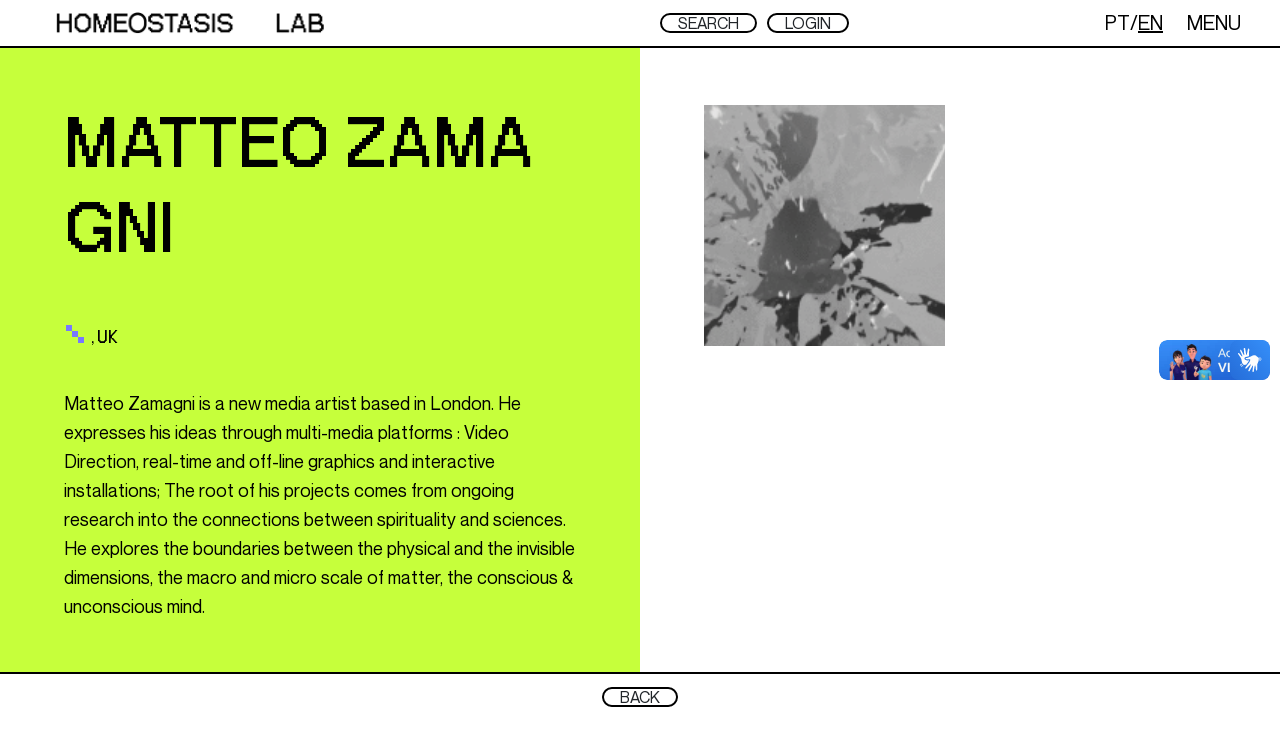

--- FILE ---
content_type: text/html; charset=UTF-8
request_url: https://homeostasislab.org/visualizar/artista/1850
body_size: 2888
content:
<!DOCTYPE html>
<html lang="en">
<head>
	<title>Homeostasis Lab</title>
	<meta charset="utf-8">
	<link rel="apple-touch-icon" sizes="180x180" href="/apple-touch-icon.png">
	<link rel="icon" type="image/png" sizes="32x32" href="/favicon-32x32.png">
	<link rel="icon" type="image/png" sizes="16x16" href="/favicon-16x16.png">
	<link rel="manifest" href="/site.webmanifest">
	<link rel="mask-icon" href="/safari-pinned-tab.svg" color="#5bbad5">
	<meta name="msapplication-TileColor" content="#ffffff">
	<meta name="theme-color" content="#ffffff">
	<meta property="fb:pages" content="461632570620612" />
	<meta name="description" content="Homeostasis Lab funciona como um sistema aberto que conta com a colaboração de artistas, programadores, curadores e pensadores de diferentes lugares do mundo. ">
	<meta name="viewport" content="width=device-width, initial-scale=1, shrink-to-fit=no">
	<link rel="stylesheet" href="https://cdn.jsdelivr.net/npm/bootstrap@4.6.0/dist/css/bootstrap.min.css" integrity="sha384-B0vP5xmATw1+K9KRQjQERJvTumQW0nPEzvF6L/Z6nronJ3oUOFUFpCjEUQouq2+l" crossorigin="anonymous">
	<link rel="stylesheet" href="https://cdn.jsdelivr.net/npm/sweetalert2@11.0.16/dist/sweetalert2.min.css">
	<link rel="stylesheet" href="/assets/css/fonts.css?v=1.0">
	<link rel="stylesheet" href="/assets/css/tagin.css?v=1.0">
	<link rel="stylesheet" href="/assets/css/style.css?v=1.37">
	<!-- Global site tag (gtag.js) - Google Analytics -->
<script async src="https://www.googletagmanager.com/gtag/js?id=G-KBP8BELH4H"></script>
<script>
  window.dataLayer = window.dataLayer || [];
  function gtag(){dataLayer.push(arguments);}
  gtag('js', new Date());

  gtag('config', 'G-KBP8BELH4H');
</script>
</head><body class="">
<div class="menu labobras1">
	<div class="container-fluid">
		<div class="row d-flex h-100 align-items-center">
			<div class="col-8 col-lg-6 d-flex justify-content-between align-items-center">
				<a href="/" class="linklogo align-items-center">
					<div class="w-100 h-100 d-flex  align-items-center">
						<img src="https://homeostasislab.org/assets/img/logo-teste.gif" class="img-fluid logo d-none d-lg-flex" alt="Homeostasis Lab" style="max-height:22px">
						<span class="d-flex d-lg-none fs-26 neub" style="margin-top:5px">HOMEOSTASIS LAB</span>
					</div>
				</a>
			</div>
			<div class="col-3 col-lg-3 d-none d-lg-flex">
				<a class="btn btn-lab fs-16 fs-xl-16 fs-xxl-21 neum" href="/search">SEARCH</a>

				<a class="btn btn-lab fs-16 fs-xl-16 fs-xxl-21 neum" href="/login">LOGIN</a>			</div>
			<div class="col-4 col-lg-3 d-flex justify-content-end">
				<div class=" d-flex align-items-center  fs-18 fs-lg-20">
					<a href="#" class="changelg " data-lg="pt">PT</a>/<a href="#" class="changelg lgativo" data-lg="en">EN</a>
				</div>
				<div class=" d-flex align-items-center fs-18 fs-lg-20">
					<a href="#" class="clickmenuc mr-1 ml-3 mx-lg-4">MENU</a>
				</div>
			</div>
		</div>
	</div>
</div>
<div class="menu-full" style="display:none">
	<div class="container-fluid">
		<div class="row">
			<div class="col-12 col-lg-6 conthome d-none d-lg-flex flex-column justify-content-between bg-green" style="height:100vh">
				<h1 class="fs-xl-48 fs-xxl-62" style="line-height:1" >A DEMOCRATIC DATABASE FOR DIGITAL ARTS<br />2013 - 2024</h1>
			</div>
			<div class="col-12 col-lg-6 conthome contmenu bg-blue d-flex flex-column justify-content-start justify-content-lg-between" style="height:90vh">
				<div class="menulines mb-5 mb-lg-0">
				<h2 class="neub fs-42 fs-xl-70 fs-xxl-90 d-block d-lg-none" ><a href="/login">LOGIN</a></h2>
				<h2 class="neub fs-42  fs-xl-70 fs-xxl-90" ><a href="/">LAB</a></h2>
				<h2 class="neub fs-42  fs-xl-70 fs-xxl-90" ><a href="/artistas">ARTISTS</a></h2>
				<h2 class="neub fs-42 fs-xl-70 fs-xxl-90" ><a href="/curadorias">EXHIBITIONS</a></h2>
				<h2 class="neub fs-42  fs-xl-70 fs-xxl-90" ><a href="/cursos">COURSES</a></h2>
				<h2 class="neub fs-42 fs-xl-70 fs-xxl-90" ><a href="/info">INFO</a></h2>
				<!--<h2 class="neub fs-80" ><a href="https://opencall.homeostasislab.org">SUBMIT YOUR ARTWORK</a></h2>-->
				</div>
				<div class="hometextr">
					<div class="neub d-flex flex-column flex-lg-row justify-content-start justify-content-lg-between homelinks">
						<ul class="d-none d-lg-block list-unstyled c-media">
							<li><a href="/contato" >CONTATO</a></li>
							<li><a href="https://www.facebook.com/homeostasislab" target="_blank">FACEBOOK</a></li>
							<li><a href="https://www.instagram.com/homeostasis.lab" target="_blank">INSTAGRAM</a></li>
							
						</ul>
						<ul class="d-none d-lg-block list-unstyled c-media">
							
							<li><a href="https://www.youtube.com/c/HomeostasislabSP" target="_blank">YOUTUBE</a></li>
							<li><a href="https://twitter.com/homeostasislab" target="_blank">TWITTER</a></li>
							<li><a href="https://discord.gg/fTU6mZekCJ" target="_blank">DISCORD</a></li>
							
						</ul>
						<ul class="cbullets neub text-uppercase">
							<li><a href="/termos-e-condicoes">Terms and conditions</a></li>
							<li><a href="/politica-de-privacidade">Privacy policy</a></li>
							<li><a href="/contrato-com-artista">Artist agreement</a></li>
						</ul>
						<div class="row mt-4 d-flex d-lg-none ">
							<div class="col-6"><div class="cmedia text-center"><a href="/contato" >CONTATO</a></div></div>
							<div class="col-6"><div class="cmedia text-center"><a href="https://www.facebook.com/homeostasislab" target="_blank">FACEBOOK</a></div></div>
							<div class="col-6"><div class="cmedia text-center"><a href="https://www.instagram.com/homeostasis.lab" target="_blank">INSTAGRAM</a></div></div>
							<div class="col-6"><div class="cmedia text-center"><a href="https://www.youtube.com/c/HomeostasislabSP" target="_blank">YOUTUBE</a></div></div>
							<div class="col-6"><div class="cmedia text-center"><a href="https://twitter.com/homeostasislab " target="_blank">TWITTER</a></div></div>
							<div class="col-6"><div class="cmedia text-center"><a href="https://discord.gg/fTU6mZekCJ" target="_blank">DISCORD</a></div></div>
						</div>
					</div>
				</div>
			</div>		
		</div>
	</div>
</div><div class="container-fluid">
	<div class="row">
		<div class="col-12 col-lg-6  conthome  bg-green" >
			<div class="pb-5">
				<h1 class=" hometitle1 text-uppercase" style="margin-bottom:50px;word-break:break-all">Matteo Zamagni</h1>
				<ul class="cbullets neub text-uppercase" style="margin-bottom:40px">
					<li class="hometextr fs-16 fs-lg-24">, UK</li>
				</ul>
				<div class="fs-14 fs-lg-18" style="line-height:29px">
					Matteo Zamagni is a new media artist based in London. He expresses his ideas through multi-media platforms : Video Direction, real-time and off-line graphics and interactive installations; The root of his projects comes from ongoing research into the connections between spirituality and sciences. He explores the boundaries between the physical and the invisible dimensions, the macro and micro scale of matter, the conscious & unconscious mind.				</div>
				
			</div>
			<div class="fs-24 neum pb-5">
				
							</div>
		</div>
		<div class="col-12 col-lg-6 conthome ">
			<div class="row">
							<div class="col-12 col-lg-6 mb-3">
					<a href="/visualizar/obra/2456">
					<div class="embed-responsive embed-responsive-1by1 mb-1">
						<div class="embed-responsive-item"  style="background:url('https://homeostasislab.s3-sa-east-1.amazonaws.com/o/t/55be3b88570abd15c95b3bfe2ace89c1.gif') no-repeat center center / cover"></div>
					</div>
					<h3 class="neum "></h3>
					</a>
				</div>
				
								</div>
		</div>		
	</div>
</div>
<footer>
	<div class="container-fluid">
		<div class="row d-flex h-100 align-items-center">
			<div class="col-12 d-flex justify-content-between justify-content-md-center align-items-center overflow-auto">
				<div class="d-inline-flex">
					<a class="btn btn-lab fs-16 fs-xl-16 fs-xxl-21 neum" accesskey="b" href="/artistas">BACK</a>
				</div>
			</div>
		</div>
	</div>
</footer>
 <div vw class="enabled">
    <div vw-access-button class="active"></div>
    <div vw-plugin-wrapper>
      <div class="vw-plugin-top-wrapper"></div>
    </div>
  </div>
<noscript>Your browser does not support JavaScript!</noscript>
<script src="https://code.jquery.com/jquery-3.5.1.min.js"></script>
<script src="https://cdn.jsdelivr.net/npm/bootstrap@4.6.0/dist/js/bootstrap.bundle.min.js" integrity="sha384-Piv4xVNRyMGpqkS2by6br4gNJ7DXjqk09RmUpJ8jgGtD7zP9yug3goQfGII0yAns" crossorigin="anonymous"></script>
<script src="/assets/js/jlivetime.min.js"></script>
<script src="https://cdn.jsdelivr.net/npm/sweetalert2@11.0.16/dist/sweetalert2.min.js"></script>
<script src="https://vlibras.gov.br/app/vlibras-plugin.js"></script>
<script src="https://cdn.jsdelivr.net/npm/interactjs/dist/interact.min.js"></script>
<script src="/assets/js/tagin.min.js"></script>
<script src="/assets/js/custom.js"></script>
  <script>
    new window.VLibras.Widget('https://vlibras.gov.br/app');
  </script><script>

$(document).ready(function() {
	$(".cgtext").click(function(){
		$(".cgtext").removeClass("active");
		$(this).addClass("active");
		var tc = $(this).data("cg");
		$(".textgr").hide();		
		$("."+tc).show();
	});

	
});
</script>
</body>
</html>

--- FILE ---
content_type: text/css
request_url: https://homeostasislab.org/assets/css/fonts.css?v=1.0
body_size: 1626
content:
.fs-1 {font-size: 1px;}
.fs-2 {font-size: 2px;}
.fs-3 {font-size: 3px;}
.fs-4 {font-size: 4px;}
.fs-5 {font-size: 5px;}
.fs-6 {font-size: 6px;}
.fs-7 {font-size: 7px;}
.fs-8 {font-size: 8px;}
.fs-9 {font-size: 9px;}
.fs-10 {font-size: 10px;}
.fs-11 {font-size: 11px;}
.fs-12 {font-size: 12px;}
.fs-13 {font-size: 13px;}
.fs-14 {font-size: 14px;}
.fs-15 {font-size: 15px;}
.fs-16 {font-size: 16px;}
.fs-17 {font-size: 17px;}
.fs-18 {font-size: 18px;}
.fs-19 {font-size: 19px;}
.fs-20 {font-size: 20px;}
.fs-21 {font-size: 21px;}
.fs-22 {font-size: 22px;}
.fs-23 {font-size: 23px;}
.fs-24 {font-size: 24px;}
.fs-25 {font-size: 25px;}
.fs-26 {font-size: 26px;}
.fs-27 {font-size: 27px;}
.fs-28 {font-size: 28px;}
.fs-29 {font-size: 29px;}
.fs-30 {font-size: 30px;}
.fs-31 {font-size: 31px;}
.fs-32 {font-size: 32px;}
.fs-33 {font-size: 33px;}
.fs-34 {font-size: 34px;}
.fs-35 {font-size: 35px;}
.fs-36 {font-size: 36px;}
.fs-37 {font-size: 37px;}
.fs-38 {font-size: 38px;}
.fs-39 {font-size: 39px;}
.fs-40 {font-size: 40px;}
.fs-41 {font-size: 41px;}
.fs-42 {font-size: 42px;}
.fs-43 {font-size: 43px;}
.fs-44 {font-size: 44px;}
.fs-45 {font-size: 45px;}
.fs-46 {font-size: 46px;}
.fs-47 {font-size: 47px;}
.fs-48 {font-size: 48px;}
.fs-49 {font-size: 49px;}
.fs-50 {font-size: 50px;}
.fs-51 {font-size: 51px;}
.fs-52 {font-size: 52px;}
.fs-53 {font-size: 53px;}
.fs-54 {font-size: 54px;}
.fs-55 {font-size: 55px;}
.fs-56 {font-size: 56px;}
.fs-57 {font-size: 57px;}
.fs-58 {font-size: 58px;}
.fs-59 {font-size: 59px;}
.fs-60 {font-size: 60px;}
.fs-61 {font-size: 61px;}
.fs-62 {font-size: 62px;}
.fs-63 {font-size: 63px;}
.fs-64 {font-size: 64px;}
.fs-65 {font-size: 65px;}
.fs-66 {font-size: 66px;}
.fs-67 {font-size: 67px;}
.fs-68 {font-size: 68px;}
.fs-69 {font-size: 69px;}
.fs-70 {font-size: 70px;}
.fs-71 {font-size: 71px;}
.fs-72 {font-size: 72px;}
.fs-73 {font-size: 73px;}
.fs-74 {font-size: 74px;}
.fs-75 {font-size: 75px;}
.fs-76 {font-size: 76px;}
.fs-77 {font-size: 77px;}
.fs-78 {font-size: 78px;}
.fs-79 {font-size: 79px;}
.fs-80 {font-size: 80px;}
.fs-81 {font-size: 81px;}
.fs-82 {font-size: 82px;}
.fs-83 {font-size: 83px;}
.fs-84 {font-size: 84px;}
.fs-85 {font-size: 85px;}
.fs-86 {font-size: 86px;}
.fs-87 {font-size: 87px;}
.fs-88 {font-size: 88px;}
.fs-89 {font-size: 89px;}
.fs-90 {font-size: 90px;}
.fs-91 {font-size: 91px;}
.fs-92 {font-size: 92px;}
.fs-93 {font-size: 93px;}
.fs-94 {font-size: 94px;}
.fs-95 {font-size: 95px;}
.fs-96 {font-size: 96px;}
.fs-97 {font-size: 97px;}
.fs-98 {font-size: 98px;}
.fs-99 {font-size: 99px;}
.fs-100 {font-size: 100px;}

@media (min-width: 768px) {
	.fs-md-1 {font-size: 1px;}
	.fs-md-2 {font-size: 2px;}
	.fs-md-3 {font-size: 3px;}
	.fs-md-4 {font-size: 4px;}
	.fs-md-5 {font-size: 5px;}
	.fs-md-6 {font-size: 6px;}
	.fs-md-7 {font-size: 7px;}
	.fs-md-8 {font-size: 8px;}
	.fs-md-9 {font-size: 9px;}
	.fs-md-10 {font-size: 10px;}
	.fs-md-11 {font-size: 11px;}
	.fs-md-12 {font-size: 12px;}
	.fs-md-13 {font-size: 13px;}
	.fs-md-14 {font-size: 14px;}
	.fs-md-15 {font-size: 15px;}
	.fs-md-16 {font-size: 16px;}
	.fs-md-17 {font-size: 17px;}
	.fs-md-18 {font-size: 18px;}
	.fs-md-19 {font-size: 19px;}
	.fs-md-20 {font-size: 20px;}
	.fs-md-21 {font-size: 21px;}
	.fs-md-22 {font-size: 22px;}
	.fs-md-23 {font-size: 23px;}
	.fs-md-24 {font-size: 24px;}
	.fs-md-25 {font-size: 25px;}
	.fs-md-26 {font-size: 26px;}
	.fs-md-27 {font-size: 27px;}
	.fs-md-28 {font-size: 28px;}
	.fs-md-29 {font-size: 29px;}
	.fs-md-30 {font-size: 30px;}
	.fs-md-31 {font-size: 31px;}
	.fs-md-32 {font-size: 32px;}
	.fs-md-33 {font-size: 33px;}
	.fs-md-34 {font-size: 34px;}
	.fs-md-35 {font-size: 35px;}
	.fs-md-36 {font-size: 36px;}
	.fs-md-37 {font-size: 37px;}
	.fs-md-38 {font-size: 38px;}
	.fs-md-39 {font-size: 39px;}
	.fs-md-40 {font-size: 40px;}
	.fs-md-41 {font-size: 41px;}
	.fs-md-42 {font-size: 42px;}
	.fs-md-43 {font-size: 43px;}
	.fs-md-44 {font-size: 44px;}
	.fs-md-45 {font-size: 45px;}
	.fs-md-46 {font-size: 46px;}
	.fs-md-47 {font-size: 47px;}
	.fs-md-48 {font-size: 48px;}
	.fs-md-49 {font-size: 49px;}
	.fs-md-50 {font-size: 50px;}
	.fs-md-51 {font-size: 51px;}
	.fs-md-52 {font-size: 52px;}
	.fs-md-53 {font-size: 53px;}
	.fs-md-54 {font-size: 54px;}
	.fs-md-55 {font-size: 55px;}
	.fs-md-56 {font-size: 56px;}
	.fs-md-57 {font-size: 57px;}
	.fs-md-58 {font-size: 58px;}
	.fs-md-59 {font-size: 59px;}
	.fs-md-60 {font-size: 60px;}
	.fs-md-61 {font-size: 61px;}
	.fs-md-62 {font-size: 62px;}
	.fs-md-63 {font-size: 63px;}
	.fs-md-64 {font-size: 64px;}
	.fs-md-65 {font-size: 65px;}
	.fs-md-66 {font-size: 66px;}
	.fs-md-67 {font-size: 67px;}
	.fs-md-68 {font-size: 68px;}
	.fs-md-69 {font-size: 69px;}
	.fs-md-70 {font-size: 70px;}
	.fs-md-71 {font-size: 71px;}
	.fs-md-72 {font-size: 72px;}
	.fs-md-73 {font-size: 73px;}
	.fs-md-74 {font-size: 74px;}
	.fs-md-75 {font-size: 75px;}
	.fs-md-76 {font-size: 76px;}
	.fs-md-77 {font-size: 77px;}
	.fs-md-78 {font-size: 78px;}
	.fs-md-79 {font-size: 79px;}
	.fs-md-80 {font-size: 80px;}
	.fs-md-81 {font-size: 81px;}
	.fs-md-82 {font-size: 82px;}
	.fs-md-83 {font-size: 83px;}
	.fs-md-84 {font-size: 84px;}
	.fs-md-85 {font-size: 85px;}
	.fs-md-86 {font-size: 86px;}
	.fs-md-87 {font-size: 87px;}
	.fs-md-88 {font-size: 88px;}
	.fs-md-89 {font-size: 89px;}
	.fs-md-90 {font-size: 90px;}
	.fs-md-91 {font-size: 91px;}
	.fs-md-92 {font-size: 92px;}
	.fs-md-93 {font-size: 93px;}
	.fs-md-94 {font-size: 94px;}
	.fs-md-95 {font-size: 95px;}
	.fs-md-96 {font-size: 96px;}
	.fs-md-97 {font-size: 97px;}
	.fs-md-98 {font-size: 98px;}
	.fs-md-99 {font-size: 99px;}
	.fs-md-100 {font-size: 100px;}
}

@media (min-width: 992px) {
	.fs-lg-1 {font-size: 1px;}
	.fs-lg-2 {font-size: 2px;}
	.fs-lg-3 {font-size: 3px;}
	.fs-lg-4 {font-size: 4px;}
	.fs-lg-5 {font-size: 5px;}
	.fs-lg-6 {font-size: 6px;}
	.fs-lg-7 {font-size: 7px;}
	.fs-lg-8 {font-size: 8px;}
	.fs-lg-9 {font-size: 9px;}
	.fs-lg-10 {font-size: 10px;}
	.fs-lg-11 {font-size: 11px;}
	.fs-lg-12 {font-size: 12px;}
	.fs-lg-13 {font-size: 13px;}
	.fs-lg-14 {font-size: 14px;}
	.fs-lg-15 {font-size: 15px;}
	.fs-lg-16 {font-size: 16px;}
	.fs-lg-17 {font-size: 17px;}
	.fs-lg-18 {font-size: 18px;}
	.fs-lg-19 {font-size: 19px;}
	.fs-lg-20 {font-size: 20px;}
	.fs-lg-21 {font-size: 21px;}
	.fs-lg-22 {font-size: 22px;}
	.fs-lg-23 {font-size: 23px;}
	.fs-lg-24 {font-size: 24px;}
	.fs-lg-25 {font-size: 25px;}
	.fs-lg-26 {font-size: 26px;}
	.fs-lg-27 {font-size: 27px;}
	.fs-lg-28 {font-size: 28px;}
	.fs-lg-29 {font-size: 29px;}
	.fs-lg-30 {font-size: 30px;}
	.fs-lg-31 {font-size: 31px;}
	.fs-lg-32 {font-size: 32px;}
	.fs-lg-33 {font-size: 33px;}
	.fs-lg-34 {font-size: 34px;}
	.fs-lg-35 {font-size: 35px;}
	.fs-lg-36 {font-size: 36px;}
	.fs-lg-37 {font-size: 37px;}
	.fs-lg-38 {font-size: 38px;}
	.fs-lg-39 {font-size: 39px;}
	.fs-lg-40 {font-size: 40px;}
	.fs-lg-41 {font-size: 41px;}
	.fs-lg-42 {font-size: 42px;}
	.fs-lg-43 {font-size: 43px;}
	.fs-lg-44 {font-size: 44px;}
	.fs-lg-45 {font-size: 45px;}
	.fs-lg-46 {font-size: 46px;}
	.fs-lg-47 {font-size: 47px;}
	.fs-lg-48 {font-size: 48px;}
	.fs-lg-49 {font-size: 49px;}
	.fs-lg-50 {font-size: 50px;}
	.fs-lg-51 {font-size: 51px;}
	.fs-lg-52 {font-size: 52px;}
	.fs-lg-53 {font-size: 53px;}
	.fs-lg-54 {font-size: 54px;}
	.fs-lg-55 {font-size: 55px;}
	.fs-lg-56 {font-size: 56px;}
	.fs-lg-57 {font-size: 57px;}
	.fs-lg-58 {font-size: 58px;}
	.fs-lg-59 {font-size: 59px;}
	.fs-lg-60 {font-size: 60px;}
	.fs-lg-61 {font-size: 61px;}
	.fs-lg-62 {font-size: 62px;}
	.fs-lg-63 {font-size: 63px;}
	.fs-lg-64 {font-size: 64px;}
	.fs-lg-65 {font-size: 65px;}
	.fs-lg-66 {font-size: 66px;}
	.fs-lg-67 {font-size: 67px;}
	.fs-lg-68 {font-size: 68px;}
	.fs-lg-69 {font-size: 69px;}
	.fs-lg-70 {font-size: 70px;}
	.fs-lg-71 {font-size: 71px;}
	.fs-lg-72 {font-size: 72px;}
	.fs-lg-73 {font-size: 73px;}
	.fs-lg-74 {font-size: 74px;}
	.fs-lg-75 {font-size: 75px;}
	.fs-lg-76 {font-size: 76px;}
	.fs-lg-77 {font-size: 77px;}
	.fs-lg-78 {font-size: 78px;}
	.fs-lg-79 {font-size: 79px;}
	.fs-lg-80 {font-size: 80px;}
	.fs-lg-81 {font-size: 81px;}
	.fs-lg-82 {font-size: 82px;}
	.fs-lg-83 {font-size: 83px;}
	.fs-lg-84 {font-size: 84px;}
	.fs-lg-85 {font-size: 85px;}
	.fs-lg-86 {font-size: 86px;}
	.fs-lg-87 {font-size: 87px;}
	.fs-lg-88 {font-size: 88px;}
	.fs-lg-89 {font-size: 89px;}
	.fs-lg-90 {font-size: 90px;}
	.fs-lg-91 {font-size: 91px;}
	.fs-lg-92 {font-size: 92px;}
	.fs-lg-93 {font-size: 93px;}
	.fs-lg-94 {font-size: 94px;}
	.fs-lg-95 {font-size: 95px;}
	.fs-lg-96 {font-size: 96px;}
	.fs-lg-97 {font-size: 97px;}
	.fs-lg-98 {font-size: 98px;}
	.fs-lg-99 {font-size: 99px;}
	.fs-lg-100 {font-size: 100px;}
}
@media (min-width: 1200px) {
	.fs-xl-1 {font-size: 1px;}
	.fs-xl-2 {font-size: 2px;}
	.fs-xl-3 {font-size: 3px;}
	.fs-xl-4 {font-size: 4px;}
	.fs-xl-5 {font-size: 5px;}
	.fs-xl-6 {font-size: 6px;}
	.fs-xl-7 {font-size: 7px;}
	.fs-xl-8 {font-size: 8px;}
	.fs-xl-9 {font-size: 9px;}
	.fs-xl-10 {font-size: 10px;}
	.fs-xl-11 {font-size: 11px;}
	.fs-xl-12 {font-size: 12px;}
	.fs-xl-13 {font-size: 13px;}
	.fs-xl-14 {font-size: 14px;}
	.fs-xl-15 {font-size: 15px;}
	.fs-xl-16 {font-size: 16px;}
	.fs-xl-17 {font-size: 17px;}
	.fs-xl-18 {font-size: 18px;}
	.fs-xl-19 {font-size: 19px;}
	.fs-xl-20 {font-size: 20px;}
	.fs-xl-21 {font-size: 21px;}
	.fs-xl-22 {font-size: 22px;}
	.fs-xl-23 {font-size: 23px;}
	.fs-xl-24 {font-size: 24px;}
	.fs-xl-25 {font-size: 25px;}
	.fs-xl-26 {font-size: 26px;}
	.fs-xl-27 {font-size: 27px;}
	.fs-xl-28 {font-size: 28px;}
	.fs-xl-29 {font-size: 29px;}
	.fs-xl-30 {font-size: 30px;}
	.fs-xl-31 {font-size: 31px;}
	.fs-xl-32 {font-size: 32px;}
	.fs-xl-33 {font-size: 33px;}
	.fs-xl-34 {font-size: 34px;}
	.fs-xl-35 {font-size: 35px;}
	.fs-xl-36 {font-size: 36px;}
	.fs-xl-37 {font-size: 37px;}
	.fs-xl-38 {font-size: 38px;}
	.fs-xl-39 {font-size: 39px;}
	.fs-xl-40 {font-size: 40px;}
	.fs-xl-41 {font-size: 41px;}
	.fs-xl-42 {font-size: 42px;}
	.fs-xl-43 {font-size: 43px;}
	.fs-xl-44 {font-size: 44px;}
	.fs-xl-45 {font-size: 45px;}
	.fs-xl-46 {font-size: 46px;}
	.fs-xl-47 {font-size: 47px;}
	.fs-xl-48 {font-size: 48px;}
	.fs-xl-49 {font-size: 49px;}
	.fs-xl-50 {font-size: 50px;}
	.fs-xl-51 {font-size: 51px;}
	.fs-xl-52 {font-size: 52px;}
	.fs-xl-53 {font-size: 53px;}
	.fs-xl-54 {font-size: 54px;}
	.fs-xl-55 {font-size: 55px;}
	.fs-xl-56 {font-size: 56px;}
	.fs-xl-57 {font-size: 57px;}
	.fs-xl-58 {font-size: 58px;}
	.fs-xl-59 {font-size: 59px;}
	.fs-xl-60 {font-size: 60px;}
	.fs-xl-61 {font-size: 61px;}
	.fs-xl-62 {font-size: 62px;}
	.fs-xl-63 {font-size: 63px;}
	.fs-xl-64 {font-size: 64px;}
	.fs-xl-65 {font-size: 65px;}
	.fs-xl-66 {font-size: 66px;}
	.fs-xl-67 {font-size: 67px;}
	.fs-xl-68 {font-size: 68px;}
	.fs-xl-69 {font-size: 69px;}
	.fs-xl-70 {font-size: 70px;}
	.fs-xl-71 {font-size: 71px;}
	.fs-xl-72 {font-size: 72px;}
	.fs-xl-73 {font-size: 73px;}
	.fs-xl-74 {font-size: 74px;}
	.fs-xl-75 {font-size: 75px;}
	.fs-xl-76 {font-size: 76px;}
	.fs-xl-77 {font-size: 77px;}
	.fs-xl-78 {font-size: 78px;}
	.fs-xl-79 {font-size: 79px;}
	.fs-xl-80 {font-size: 80px;}
	.fs-xl-81 {font-size: 81px;}
	.fs-xl-82 {font-size: 82px;}
	.fs-xl-83 {font-size: 83px;}
	.fs-xl-84 {font-size: 84px;}
	.fs-xl-85 {font-size: 85px;}
	.fs-xl-86 {font-size: 86px;}
	.fs-xl-87 {font-size: 87px;}
	.fs-xl-88 {font-size: 88px;}
	.fs-xl-89 {font-size: 89px;}
	.fs-xl-90 {font-size: 90px;}
	.fs-xl-91 {font-size: 91px;}
	.fs-xl-92 {font-size: 92px;}
	.fs-xl-93 {font-size: 93px;}
	.fs-xl-94 {font-size: 94px;}
	.fs-xl-95 {font-size: 95px;}
	.fs-xl-96 {font-size: 96px;}
	.fs-xl-97 {font-size: 97px;}
	.fs-xl-98 {font-size: 98px;}
	.fs-xl-99 {font-size: 99px;}
	.fs-xl-100 {font-size: 100px;}
}
@media (min-width: 1441px) {
	.fs-xxl-1 {font-size: 1px;}
	.fs-xxl-2 {font-size: 2px;}
	.fs-xxl-3 {font-size: 3px;}
	.fs-xxl-4 {font-size: 4px;}
	.fs-xxl-5 {font-size: 5px;}
	.fs-xxl-6 {font-size: 6px;}
	.fs-xxl-7 {font-size: 7px;}
	.fs-xxl-8 {font-size: 8px;}
	.fs-xxl-9 {font-size: 9px;}
	.fs-xxl-10 {font-size: 10px;}
	.fs-xxl-11 {font-size: 11px;}
	.fs-xxl-12 {font-size: 12px;}
	.fs-xxl-13 {font-size: 13px;}
	.fs-xxl-14 {font-size: 14px;}
	.fs-xxl-15 {font-size: 15px;}
	.fs-xxl-16 {font-size: 16px;}
	.fs-xxl-17 {font-size: 17px;}
	.fs-xxl-18 {font-size: 18px;}
	.fs-xxl-19 {font-size: 19px;}
	.fs-xxl-20 {font-size: 20px;}
	.fs-xxl-21 {font-size: 21px;}
	.fs-xxl-22 {font-size: 22px;}
	.fs-xxl-23 {font-size: 23px;}
	.fs-xxl-24 {font-size: 24px;}
	.fs-xxl-25 {font-size: 25px;}
	.fs-xxl-26 {font-size: 26px;}
	.fs-xxl-27 {font-size: 27px;}
	.fs-xxl-28 {font-size: 28px;}
	.fs-xxl-29 {font-size: 29px;}
	.fs-xxl-30 {font-size: 30px;}
	.fs-xxl-31 {font-size: 31px;}
	.fs-xxl-32 {font-size: 32px;}
	.fs-xxl-33 {font-size: 33px;}
	.fs-xxl-34 {font-size: 34px;}
	.fs-xxl-35 {font-size: 35px;}
	.fs-xxl-36 {font-size: 36px;}
	.fs-xxl-37 {font-size: 37px;}
	.fs-xxl-38 {font-size: 38px;}
	.fs-xxl-39 {font-size: 39px;}
	.fs-xxl-40 {font-size: 40px;}
	.fs-xxl-41 {font-size: 41px;}
	.fs-xxl-42 {font-size: 42px;}
	.fs-xxl-43 {font-size: 43px;}
	.fs-xxl-44 {font-size: 44px;}
	.fs-xxl-45 {font-size: 45px;}
	.fs-xxl-46 {font-size: 46px;}
	.fs-xxl-47 {font-size: 47px;}
	.fs-xxl-48 {font-size: 48px;}
	.fs-xxl-49 {font-size: 49px;}
	.fs-xxl-50 {font-size: 50px;}
	.fs-xxl-51 {font-size: 51px;}
	.fs-xxl-52 {font-size: 52px;}
	.fs-xxl-53 {font-size: 53px;}
	.fs-xxl-54 {font-size: 54px;}
	.fs-xxl-55 {font-size: 55px;}
	.fs-xxl-56 {font-size: 56px;}
	.fs-xxl-57 {font-size: 57px;}
	.fs-xxl-58 {font-size: 58px;}
	.fs-xxl-59 {font-size: 59px;}
	.fs-xxl-60 {font-size: 60px;}
	.fs-xxl-61 {font-size: 61px;}
	.fs-xxl-62 {font-size: 62px;}
	.fs-xxl-63 {font-size: 63px;}
	.fs-xxl-64 {font-size: 64px;}
	.fs-xxl-65 {font-size: 65px;}
	.fs-xxl-66 {font-size: 66px;}
	.fs-xxl-67 {font-size: 67px;}
	.fs-xxl-68 {font-size: 68px;}
	.fs-xxl-69 {font-size: 69px;}
	.fs-xxl-70 {font-size: 70px;}
	.fs-xxl-71 {font-size: 71px;}
	.fs-xxl-72 {font-size: 72px;}
	.fs-xxl-73 {font-size: 73px;}
	.fs-xxl-74 {font-size: 74px;}
	.fs-xxl-75 {font-size: 75px;}
	.fs-xxl-76 {font-size: 76px;}
	.fs-xxl-77 {font-size: 77px;}
	.fs-xxl-78 {font-size: 78px;}
	.fs-xxl-79 {font-size: 79px;}
	.fs-xxl-80 {font-size: 80px;}
	.fs-xxl-81 {font-size: 81px;}
	.fs-xxl-82 {font-size: 82px;}
	.fs-xxl-83 {font-size: 83px;}
	.fs-xxl-84 {font-size: 84px;}
	.fs-xxl-85 {font-size: 85px;}
	.fs-xxl-86 {font-size: 86px;}
	.fs-xxl-87 {font-size: 87px;}
	.fs-xxl-88 {font-size: 88px;}
	.fs-xxl-89 {font-size: 89px;}
	.fs-xxl-90 {font-size: 90px;}
	.fs-xxl-91 {font-size: 91px;}
	.fs-xxl-92 {font-size: 92px;}
	.fs-xxl-93 {font-size: 93px;}
	.fs-xxl-94 {font-size: 94px;}
	.fs-xxl-95 {font-size: 95px;}
	.fs-xxl-96 {font-size: 96px;}
	.fs-xxl-97 {font-size: 97px;}
	.fs-xxl-98 {font-size: 98px;}
	.fs-xxl-99 {font-size: 99px;}
	.fs-xxl-100 {font-size: 100px;}
}

--- FILE ---
content_type: text/css
request_url: https://homeostasislab.org/assets/css/style.css?v=1.37
body_size: 3752
content:
@font-face {
    font-family: 'Neue Montreal';
    src: url('NeueMontreal-Regular.woff2') format('woff2'),
        url('NeueMontreal-Regular.woff') format('woff');
    font-weight: normal;
    font-style: normal;
    font-display: swap;
}

@font-face {
    font-family: 'NeueBit';
    src: url('NeueBit-Bold.woff2') format('woff2'),
        url('NeueBit-Bold.woff') format('woff');
    font-weight: bold;
    font-style: normal;
    font-display: swap;
}
*{
	padding: 0;
	margin: 0;
	box-sizing: border-box;
}
html,body{
	width: 100%;	
	font-family: 'Neue Montreal', sans-serif;
	height:100%;
	color:#000;
}
a, a:hover, a:visited{
	color:#000;
	text-decoration-thickness: 2px;
}
textarea::-webkit-scrollbar {
  width: 12px;               /* width of the entire scrollbar */
}

textarea::-webkit-scrollbar-track {
  background: transparent;        /* color of the tracking area */
}

textarea::-webkit-scrollbar-thumb {
  background-color: transparent;    /* color of the scroll thumb */
  border-radius: 20px;       /* roundness of the scroll thumb */
  border: 2px solid #000;  /* creates padding around scroll thumb */
}
::placeholder { /* Chrome, Firefox, Opera, Safari 10.1+ */
  color: #000;
  opacity: 1; /* Firefox */
}

:-ms-input-placeholder { /* Internet Explorer 10-11 */
   color: #000;
}

::-ms-input-placeholder { /* Microsoft Edge */
   color: #000;
}
#googlemaps {

  width: 100%;
  position:absolute;
  top: 45px;
  left: 0;
  bottom:45px;
  z-index: 0; /* Set z-index to 0 as it will be on a layer below the contact form */
}
.tgreen{
	color: #C6FF3B;
}
.tblue{
	color: #7878FF;
}
.erromsg{
	text-transform:uppercase;
	text-decoration:underline
}
.minput{
	margin-bottom:4px
}
input{
	border:2px solid #000;
	height: 33px;
}
.inputsnew{
	border:none;
	border-bottom:2px solid #000;
}
.termosgerais p{
	margin-bottom:0;
	line-height:24px;
}
.termosgerais h3{
		font-family: 'NeueBit', sans-serif;
		font-size:34px;
	}
:focus {
    outline: none
}
.listborder{
	border-bottom:2px solid #000;
}.listbordert{
	border-top:2px solid #000;
}

.curar{
	position:fixed;
	z-index:1029;
	width:33%;
	top:48px;
	right:-33%;
	bottom:48px;
	background-color:#7878FF;
	height:100%;
	padding:2rem;
	-webkit-transition: all 1s ease;
    -moz-transition:    all 1s ease;
    -o-transition:      all 1s ease;
    -ms-transition:     all 1s ease;
    transition:         all 1s ease;
}
.clistar{
	position:fixed;
	z-index:1029;
	width:33%;
	top:48px;
	right:-33%;
	bottom:48px;
	background-color:#C6FF3B;
	height:100%;
	padding: 43px 48px;
	-webkit-transition: all 1s ease;
    -moz-transition:    all 1s ease;
    -o-transition:      all 1s ease;
    -ms-transition:     all 1s ease;
    transition:         all 1s ease;
}
.cliview{
	right:0;
	-webkit-transition: all 1s ease;
    -moz-transition:    all 1s ease;
    -o-transition:      all 1s ease;
    -ms-transition:     all 1s ease;
    transition:         all 1s ease;
}
.invisivel{
	visibility:hidden;
}
.showtextdescr{

}

.alltagsc{
	
}
.curar h1{line-height:.7}
.clicktitulo{
	cursor:pointer;
}
.clicktitulo .asc:after{

  border: solid black;
  border-width: 0 3px 3px 0;
  display: inline-block;
  padding: 3px;
  transform: rotate(45deg);
  -webkit-transform: rotate(45deg);
}
.oclick,#clickedit{
	cursor:pointer
}
.fullscreen{
	height:100%;
	width:100%;
	top:0;
	left:0;
	bottom:0;
	right:0;
	background-color:#fff;
	position:fixed;
	z-index:1031;
	background-repeat: no-repeat;
	background-size: contain;
	background-position: center;
}
.fullscreen1{
	height:100%;
	width:100%;
	top:0 !important;
	left:0 !important;
	bottom:0 !important;
	right:0 !important;
	background-color:#fff;
	position:fixed !important;
	z-index:1031;
	background-repeat: no-repeat;
	background-size: contain;
	background-position: center;
}
.ifooterz{
z-index:1040;
}
.overnot{
	overflow:hidden;
}
.btn-lab,.btn-cur{
	border:2px solid #000;
	border-radius:25px;
	margin:0 5px;
	cursor:pointer;
	padding: 0 1rem;
	line-height:1;
	-ms-flex-item-align: center!important;
    align-self: center!important;
	
}
.btn-lab p,.btn-cur p{
		margin-bottom:0
}
.swal2-popup .swal2-styled.swal2-confirm,.swal2-popup .swal2-styled.swal2-cancel{
	border:2px solid #000;
	border-radius:25px;
	margin:0 5px;
	cursor:pointer;
	padding: 0 1rem;
	line-height:1;
	-ms-flex-item-align: center!important;
    align-self: center!important;
	background-color:#fff !important;
	color:#000;
}
.swal2-popup .swal2-styled.swal2-confirm:hover,.swal2-popup .swal2-styled.swal2-cancel:hover{
	background-color:#C6FF3B !important;
}
.swal2-html-container{
	color:#000;
}
footer .btn-lab{
	white-space: nowrap;
	
}
.input-lab{
	border:2px solid #000;
	border-radius:25px;
	margin:0 5px;
	padding: 0 2rem;
	line-height:1;
}
.btn-lab.active{
	background-color:#C6FF3B !important;
}
.btn-lab:hover{
	background-color:#C6FF3B;
}
.btn-cur{
	background-color:#FFF !important;
}
.btn-cur:hover{
	background-color:#C6FF3B !important;
}
.bg-blue{
	background-color:#7878FF;
}
.bg-btn-cur{
	background-color:#7878FF;
}
.bg-green{
	background-color:#C6FF3B;
}
.btn-perfil{
	border:2px solid #000;
	border-radius:25px;
	margin:0 5px;
	cursor:pointer;
	padding: 0 2rem
}
.btn-perfil:hover{
	background-color:#7878FF;
}
.btn-maior{
	border:2px solid #000;
	border-radius:25px;
	margin:0 2px;
	cursor:pointer;
	padding: 0 15px;
}
.btn-maior:hover{
	background-color:#C6FF3B;
}
.btn-filtro{
	border:2px solid #000;
	border-radius:25px;
	margin:0 2px;
	cursor:pointer;
	padding: 0 15px;
	white-space:nowrap
}
.btn-filtro:hover{
	background-color:#7878FF;
	text-decoration:none
}
.btn-midia{
	border:2px solid #000;
	border-radius:25px;
	margin:0 2px;
	cursor:pointer;
	padding: 0 15px;
	margin-bottom:14px;
}
.btn-midia:hover{
	background-color:#C6FF3B;
}
.mb-14{
	margin-bottom:14px
}
.mt-14{
	margin-top:14px
}
.neub{
	font-family: 'NeueBit', sans-serif;
	font-weight: bold;
}
.neum{
	font-family: 'Neue Montreal', sans-serif;
	font-weight: normal;
}
.conthome{
	padding:105px 64px 60px;
	min-height:100vh;
	display:relative
}
.contsobre{
	padding:105px 64px 60px;
	display:relative
}
.contsobre2{
	padding:0 64px;
	display:relative
}
.discmb{
	margin-bottom: 39px
}
.menu{
	width:100%;
	border-bottom:2px solid #000;
	padding:4px 0;
	display:flex;
	position:fixed;
	top:0;
	padding:0;
	background-color:#fff;
	z-index:999999999;
	height:48px;
	max-height:48px;
	-webkit-transform: translate3d(0, 0, 0);
-o-transform: translate3d(0, 0, 0);
transform: translate3d(0, 0, 0);
overflow:hidden;
}
.closei,.fclick{
	cursor:pointer
}
.menu-full{
	z-index:1032;
	position:fixed;
	top:0;
	width:100%;
	height:100%
}

.logo{
		max-height:50px
	}

.menuct span{
	border:2px solid #000;
	border-radius: 50px;
	padding:0 15px;
	font-size: 20px;
	
}
.menulg{
	font-size: 24px;
}
.hometitle{
	font-size: 138px;
	font-weight: bold;
	font-family: 'NeueBit', sans-serif;
	line-height: 0.65em;
}
.hometitle1{
	font-size: 128px;
	font-weight: bold;
	font-family: 'NeueBit', sans-serif;
	line-height: 108px;
}
.hometext{
	font-size: 29px;
}
.hometextr{
	line-height:.9em;
	font-size:34px
}
.abertura{
	margin-top:50px;
	text-decoration:underline;
	margin-bottom:55px;
}
.homepdt{
	margin-top:80px
}

.btn-inscrev{
	background-color:#7878FF;
	color:#000;
	border:2px solid #000;
	border-radius:50px;
	padding: 20px 35px;
	font-weight: bold;
	font-family: 'NeueBit', sans-serif;
}
.btn-cad{
	background-color:#7878FF;
	color:#000;
	border:2px solid #000;
	border-radius:50px;
	font-weight: bold;
	font-family: 'NeueBit', sans-serif;

}
.btn-blue{
	background-color:#7878FF;
	color:#000;
	border:2px solid #000;
	border-radius:50px;
	padding: 20px 35px;
	font-weight: bold;
	font-family: 'NeueBit', sans-serif;

}
.btn-green{
	background-color:#C6FF3B;
	color:#000;
	border:1px solid #000;
	border-radius:25px;
	padding: 5px 30px;
	font-weight: bold;
	font-family: 'NeueBit', sans-serif;
	font-size:30px;
}
.btn-log{
	background-color:#C6FF3B;
	color:#000;
	border:2px solid #000;
	border-radius:25px;
	font-weight: bold;
	font-family: 'NeueBit', sans-serif;
}
.homelinks a, .homelinks a:visited{
	color:#000;
	text-decoration:none
}
.homelinks a:hover{
	color:#000;
	text-decoration:underline
}
.listas ul{
  list-style-type: none;
  /*use padding to move list item from left to right*/
  padding-left: 1em;
}
.listas ul li:before {
  content: "–";
  position: absolute;
  /*change margin to move dash around*/
  margin-left: -1em;
}
.pl-home{
	padding-left:64px
}
.pr-home{
	padding-right:64px
}
.cbullets li{
	list-style-image: url(../img/bullet.png);
}
.gbullets li{
	list-style-image: url(../img/bulletg.png);
}
.menu-full .cbullets li{
	list-style-image: url(../img/bulletg.png);
}
.pagetermo {
	min-height: 100vh;
	background: url(../img/bg-termos.png) no-repeat top center / cover
}
.pagecert {
	min-height: 100vh;
	background: #2E2DFF;
}
.certbgr {
	min-height: 100vh;
	background: url(../img/bg-certpt.png) no-repeat top right;
	background-size: 450px 450px
}
.bg-termosa {
	background: url(../img/bg-contrato.png) no-repeat top left / cover;
	overflow:hidden;
}
.bg-sobre {
	background: url(../img/bg-sobre.png) no-repeat top center / cover;
	overflow:hidden;
}
.bg-sobre-bot {
	background: url(../img/bg-sobre-bot.png) no-repeat bottom left / cover;
	overflow:hidden;
}
.pagepolitica {
	min-height: 100vh;
	background: url(../img/bg-politica.png) no-repeat top center / cover
}
.pagecontrato {
	min-height: 100vh;
	background: url(../img/bg-contrato.png) no-repeat top center / cover
}
.pagethanks {
	min-height: 100vh;
	background: url(../img/bg-thanks.png) no-repeat top right / cover
}
.bg-welc{
	background: #7878FF url(../img/bg-bemvindo.png) no-repeat center right / contain
}
.alllinks a,.alllinks a:visited, .alllinks a:hover{
	text-decoration:underline;
	color:#000;
	font-family: 'NeueBit', sans-serif;
	font-size:32px
}
.agreedlinks a,.agreedlinks a:visited, .agreedlinks a:hover{
	text-decoration:underline;
	color:#000;

}
.pagecad {
	min-height: 100vh;
	background-color:#7878FF;
}
.pagelogin {
	min-height: 100vh;
	background-color:#C6FF3B;
}
.inputslogin{
	background-color:transparent;
	border-radius:25px;
	width:100%;
	padding:0 15px;
	border-color: #000;
}
.dimifont{
	font-size:1rem;
}
.checkbox-round {
    width: 1.3em;
    height: 1.3em;
    background-color: #7878FF;
    border-radius: 50%;
    vertical-align: middle;
    border: 2px solid #000;
    -webkit-appearance: none;
    outline: none;
    cursor: pointer;
}

.checkbox-round:checked {
    background-color: #C6FF3B;
}
.checkbox-round1 {
    width: 1.3em;
    height: 1.3em;
    background-color: #FFF;
    border-radius: 50%;
    vertical-align: middle;
    border: 1px solid #000;
    -webkit-appearance: none;
    outline: none;
    cursor: pointer;
}

.checkbox-round1:checked {
    background-color: #C6FF3B;
}
.bgreen{
	border:2px solid #C6FF3B !important;
	  
}
.bblue{
	border: 2px solid #7878FF !important;
}
.bwhite{
	border: 2px solid #fff !important;
}
.inputfile1 {
	width: 0.1px;
	height: 0.1px;
	opacity: 0;
	overflow: hidden;
	position: absolute;
	z-index: -1;
}
.inputfile1 + label {
    color: #000;
    background-color: #7878FF;
    display: inline-block;
	cursor: pointer;
	border-radius:25px;
	padding:0 15px;
	border:2px solid #000
}
.inputfile1 + label * {
	pointer-events: none;
}

.inputfile1:focus + label,
.inputfile1 + label:hover {
    background-color: #C6FF3B;
}

.inputfile {
	width: 0.1px;
	height: 0.1px;
	opacity: 0;
	overflow: hidden;
	position: absolute;
	z-index: -1;
}
.inputfile + label {
    color: #000;
    background-color: #C6FF3B;
    display: inline-block;
	cursor: pointer;
	border-radius:25px;
	padding:0 15px;
	border:2px solid #000
}
.inputfile + label * {
	pointer-events: none;
}

.inputfile:focus + label,
.inputfile + label:hover {
    background-color: #7878FF;
}
#bio{
	background-color: #C6FF3B;
	border-top: 2px solid #000;
	border-bottom: 2px solid #000;	
	border-left:none;
	border-right:none;
	padding:2rem;
}
#bio:focus{

	border-left:none;
	border-right:none;
	outline:none
}
#descr{
	background-color: #7878FF;
	border-top: 2px solid #000;
	border-bottom: 2px solid #000;	
	border-left:none;
	border-right:none;
	padding:2rem;
}
#descr:focus{

	border-left:none;
	border-right:none;
	outline:none
}
footer{
	background-color:#fff;
	width:100%;
	border-top:2px solid #000;
	display:flex;
	position:fixed;
	bottom:0;
	font-size: 48px;
	font-weight: bold;
	font-family: 'NeueBit', sans-serif;
	z-index:1030;
	height:48px;
	-webkit-transform: translate3d(0, 0, 0);
-o-transform: translate3d(0, 0, 0);
transform: translate3d(0, 0, 0);
overflow:hidden;
padding:0;
line-height:normal;
}
.cookies{
	background-color:#fff;
	width:100%;
	border-top:2px solid #000;

	display:flex;
	position:fixed;
	bottom:0;
	font-size: 20px;
	z-index:1031;
	min-height:60px;
	-webkit-transform: translate3d(0, 0, 0);
-o-transform: translate3d(0, 0, 0);
transform: translate3d(0, 0, 0);
overflow:hidden;
padding:0;
}
.colbarra{
	border-top:2px solid #000;
}
.barra{
	background-color: #fff;
    width: 100%;
    padding: 0;
    display: none;
    height: 118px;
    position: relative;
    margin-top: -166px;
    border-top: 2px solid #000;
    z-index: 1030;	
}
.barraoclosed{

	width:100%;
	padding:0;
	display:flex;
	height:118px;
	position:relative;
	margin-top:-166px;
	z-index: 1;
	
}
.pbhome{
	padding-bottom:180px;
}
#fechacookie,#fechabarra,#abrebarra,#midiaclone{
	cursor:pointer;	
}
#abrebarra{
	position:relative;
	z-index:99999
}
.mhide{
	display:none !important
}
.lefts{
	padding-right:55px
}
.rights{
	padding-left:55px
}

.changelg, .changelg:visited{
	color:#000;
	text-decoration:none;
}
.linklogo, .linklogo:visited,.linklogo:hover{
	color:#000;
	text-decoration:none;
}
.changelg:hover{
	color:#000;
	text-decoration:underline;
}
.lgativo{
	text-decoration:underline;
}
.font-italic{
	font-style: italic;
}
.font-weight-bold{
	font-weight:bold
}

.cbullets,.gbullets{
	margin-left:27px
}
.minithumb {
  position: fixed;
  top: 50%;
  left: 50%;
  /* bring your own prefixes */
  transform: translate(-50%, -50%);
  width:30vw;
}
.labhome{
	touch-action:none;
	max-width:350px;
}
.menulines h2{
	line-height:.6
}
.pagecursol,.pagecursor{
	overflow-y:auto;
	max-height:100vh
}
.cursoinfos h1{
	
}
.aulainfo h1{
	
}
.aulasl{
	height: 80vh;
    overflow-y: auto;
}
@media (max-width: 1440.98px) {
	footer{
	font-size: 36px;
}
	.menu{
		font-size: 28px;
	}
	.termosgerais p{
		margin-bottom:0;
		line-height:23px;
	}
	.termosgerais h3{
		font-family: 'NeueBit', sans-serif;
		font-size:32px;
	}
	.letter {
		margin: 0 -15px;
		display: inline-flex;
		height: 17px;
		margin-top: 8px;
		width: 40px;
		border: 2px solid black;
	}
	.hometitle,.hometitle1{
		font-size: 100px;
		font-weight: bold;
		font-family: 'NeueBit', sans-serif;
		line-height: 85px;
	}
	.menumob {
		font-size:20px
	}
	.hometext{
		font-size: 20px;
	}
	.hometextr {
		font-size:24px;
	}
	.certbgr {

		background-size: 400px 400px
	}

}
@media (max-width: 991.98px) {
		.labhome{
			touch-action:none;
			max-width:90px;
		}
		.pagepolitica {
			min-height: auto;
			background: url(../img/bg-politica.png) no-repeat top center / cover
		}
		.footer-rolagem{
			display:flex;
			margin: 0 auto;
		}
		.curar{
		
		width:100%;

		right:-100%;
		
		}
		.clistar{
			width:100%;

			right:-100%;
		}
		.cliview{
		right:0 !important;
		
	}
	.h3, h3 {
		font-size: 1.25rem;
	}
	.bg-sobre {
		background: url(../img/bg-sobre.png) no-repeat top center / contain;
		overflow:hidden;
	}
	.bg-sobre-bot {
		background: url(../img/bg-sobre-bot.png) no-repeat bottom left / contain;
		overflow:hidden;
	}
	.btn-inscrev{
		background-color:#fff;
		color:#000;
		border:2px solid #000;
		border-radius:50px;
		padding: 10px 35px;
		font-weight: bold;
		font-family: 'NeueBit', sans-serif;
	}
	.menu,footer{
		font-size: 28px;
	}
	.logo2{
		margin-left:5px
	}
	.letter {
		margin: 0 -15px;
		display: inline-flex;
		height: 17px;
		margin-top: 8px;
		width: 40px;
		border: 2px solid black;
	}
	.hometitle,.hometitle1{
		font-size: 70px;
		font-weight: bold;
		font-family: 'NeueBit', sans-serif;
		line-height: 59px;
	}
	.homepdt {
		margin-top: 40px;
	}
	.menumob {
		font-size:20px
	}
	.hometext{
		font-size: 18px;
	}
	.lefts{
		padding-right:15px
	}
	.rights{
		padding-left:15px
	}
	.cmedia{
		border:2px solid #000;
		border-radius:25px;
		margin:8px 5px;
		padding:5px 0;
	}
	.conthome{
		padding:90px 15px 90px;
	}
	.contsobre{
		padding:90px 15px 0;
	}
	.contsobre2{
		padding:0 15px;
	}
	.contmenu{padding-bottom:}
	
	.bg-thanks{
		background: #C6FF3B url(../img/bg-thanks1.png) no-repeat bottom right

	}
	.pagethanks {
		background: none;
	}
	.pl-home{
	padding-left:15px
}
	.pr-home{
		padding-right:15px
	}
	.cookies{
		font-size: 14px;
	}
	.cbullets,.gbullets{
		margin-left:27px;
	}
	.barra{
		
		display:none;
		
	}
	.barraoclosed{
		display:none;
	}
	.pbhome{
		padding-bottom:130px;
	}
	.menulines h2{
		line-height:.7
	}
	.pagecursol{
		overflow:hidden;
		max-height:none;
		padding: 90px 15px 45px;
		min-height: auto;
	}
	.pagecursor{
		overflow:hidden;
		max-height:none;
		padding: 45px 15px 90px;
		min-height: auto;
	}
	.scrollaula{
		height: auto;
		overflow-y: hidden;
	}
	.contaulas{
		overflow:hidden;
		max-height:none;
		padding: 90px 15px 45px;
		min-height: auto;
	}
	.aulasl{
		height: auto; 
		overflow-y: hidden;
		min-height: auto;
		max-height:none;
	}
	.aulainfoins{
		padding: 20px 15px 20px;
	}
	.certbgr {

		background-size: 200px 200px
	}
}
.embed-responsive-chat::before {
    padding-top: 140%;
}
@media (max-width: 575.98px) {
	.btn-inscrev{
		background-color:#fff;
		color:#000;
		border:2px solid #000;
		border-radius:50px;
		padding: 10px 35px;
		font-weight: bold;
		font-family: 'NeueBit', sans-serif;
	}
	.menu{
		font-size: 28px;
	}
	.logo2{
		margin-left:5px
	}
	.letter {
		margin: 0 -15px;
		display: inline-flex;
		height: 17px;
		margin-top: 8px;
		width: 40px;
		border: 2px solid black;
	}
	.hometitle,.hometitle1{
		font-size: 56px;
		font-weight: bold;
		font-family: 'NeueBit', sans-serif;
		line-height: 48px;
	}
	.homepdt {
		margin-top: 40px;
	}
	.menumob {
		font-size:20px
	}
	.hometext{
		font-size: 18px;
	}
	.lefts{
		padding-right:15px
	}
	.rights{
		padding-left:15px
	}
	.cmedia{
		border:2px solid #000;
		border-radius:25px;
		margin:8px 5px;
		padding:5px 0;
	}

	.bg-thanks{
		background: #C6FF3B url(../img/bg-thanks1.png) no-repeat bottom right

	}
	.pagethanks {
		background: none;
	}
}

--- FILE ---
content_type: application/javascript
request_url: https://homeostasislab.org/assets/js/tagin.min.js
body_size: 1288
content:
function tagin(el, option = {}) {
  const classElement = 'tagin'
  const classWrapper = 'inputslogin d-flex align-items-center'
  const classTag = 'btn btn-lab d-inline-flex'
  const classRemove = 'tagin-tag-remove'
  const classInput = 'tagin-input'
  const classInputHidden = 'tagin-input-hidden'
  const defaultSeparator = ','
  const defaultDuplicate = 'false'
  const defaultTransform = input => input
  const defaultPlaceholder = ''
  const separator = el.dataset.separator || option.separator || defaultSeparator
  const duplicate = el.dataset.duplicate || option.duplicate || defaultDuplicate
  const transform = eval(el.dataset.transform) || option.transform || defaultTransform
  const placeholder = el.dataset.placeholder || option.placeholder || defaultPlaceholder

  const templateTag = value => `<span class="${classTag}">${value}<span class="${classRemove}"></span></span>`

  const getValue = () => el.value
  const getValues = () => getValue().split(separator)

  // Create
  ; (function () {
    const className = classWrapper + ' ' + el.className.replace(classElement, '').trim()
    const tags = getValue().trim() === '' ? '' : getValues().map(templateTag).join('')
    const template = `<div class="${className}">${tags}<input type="text" class="${classInput}" placeholder="${placeholder}"></div>`
    el.insertAdjacentHTML('afterend', template) // insert template after element
  })()

  const wrapper = el.nextElementSibling
  const input = wrapper.getElementsByClassName(classInput)[0]
  const getTags = () => [...wrapper.getElementsByClassName(classTag)].map(tag => tag.textContent)
  const getTag = () => getTags().join(separator)

  const updateValue = () => { el.value = getTag(); el.dispatchEvent(new Event('change')) }

  // Focus to input
  wrapper.addEventListener('click', () => input.focus())

  // Toggle focus class
  input.addEventListener('focus', () => wrapper.classList.add('focus'))
  input.addEventListener('blur', () => wrapper.classList.remove('focus'))

  // Remove by click
  document.addEventListener('click', e => {
    if (e.target.closest('.' + classRemove)) {
      e.target.closest('.' + classRemove).parentNode.remove()
      updateValue()
    }
  })

  // Remove with backspace
  input.addEventListener('keydown', e => {
    if (input.value === '' && e.keyCode === 8 && wrapper.getElementsByClassName(classTag).length) {
      wrapper.querySelector('.' + classTag + ':last-of-type').remove()
      updateValue()
    }
  })

  // Adding tag
  input.addEventListener('input', () => {
    addTag()
    autowidth()
  })
  input.addEventListener('blur', () => {
    addTag(true)
    autowidth()
  })
  autowidth()

  function autowidth() {
    const fakeEl = document.createElement('div')
    fakeEl.classList.add(classInput, classInputHidden)
    const string = input.value || input.getAttribute('placeholder') || ''
    fakeEl.innerHTML = string.replace(/ /g, '&nbsp;')
    document.body.appendChild(fakeEl)
    input.style.setProperty('width', Math.ceil(window.getComputedStyle(fakeEl).width.replace('px', '')) + 1 + 'px')
    fakeEl.remove()
  }
  function addTag(force = false) {
    const value = transform(input.value.trim().replace(/[\-\[\]{}()*+?.\\\^$|#\s]/g, ''))
    if (value === '') { input.value = '' }
    if (input.value.includes(separator) || (force && input.value != '')) {
      value.split(separator).filter(i => i != '').forEach(val => {
        if (getTags().includes(val) && duplicate === 'false') {
          alertExist(val)
        } else {
          input.insertAdjacentHTML('beforebegin', templateTag(val))
          updateValue()
        }
      })
      input.value = ''
      input.removeAttribute('style')
    }
  }
  function alertExist(value) {
    for (const el of wrapper.getElementsByClassName(classTag)) {
      if (el.textContent === value) {
        el.style.transform = 'scale(1.09)'
        setTimeout(() => { el.removeAttribute('style') }, 150)
      }
    }
  }
  function updateTag() {
    if (getValue() !== getTag()) {
      [...wrapper.getElementsByClassName(classTag)].map(tag => tag.remove())
      getValue().trim() !== '' && input.insertAdjacentHTML('beforebegin', getValues().map(templateTag).join(''))
    }
  }
  function escapeRegex(value) {
    return value.replace(/[\-\[\]{}()*+?.\\\^$|#\s]/g, '\\$&')
  }
  el.addEventListener('change', () => updateTag())
}

--- FILE ---
content_type: application/javascript
request_url: https://homeostasislab.org/assets/js/jlivetime.min.js
body_size: 3461
content:
"use strict";(function(e){var t=e.livetime=e.livetime||{};t.version="0.0.13",t.localTimeOffset=null;var n={datetimeSelector:"[datetime]",datetimeAttribute:"datetime",durationAttribute:"data-duration",dateLabelSelector:"[data-time-label]",triggerRefreshComplete:!0,serverTimeUrl:null,autostart:!1},r={_default:[[-28512e3,"yyyy MMMM d at H:mm"],[-2592e3,"in td_M months d_d days, MMMM d at H:mm"],[-604800,"in td_d days, MMMM d at H:mm"],[-172800,"next eeee, MMMM d at H:mm"],[-7200,"in td_h hours d_m minutes, at H:mm"],[-300,"in td_m minutes, at H:mm:ss"],[-60,"in td_m minutes d_s seconds, at H:mm:ss"],[0,"in td_s seconds, at H:mm:ss"],[60,"td_s seconds ago, at H:mm:ss"],[300,"td_m minutes d_s seconds ago, at H:mm:ss"],[7200,"td_m minutes ago, at H:mm:ss"],[172800,"td_h hours d_m minutes ago, at H:mm"],[604800,"last eeee, MMMM d at H:mm"],[2592e3,"MMMM d at H:mm"],["yyyy MMMM d at H:mm"]],seconds:[[0,"in td_hh:d_mm:d_ss"],["td_hh:d_mm:d_ss ago"]],milliseconds:[[0,"in td_hh:d_mm:d_ss.d_fff"],["td_hh:d_mm:d_ss.d_fff ago"]],humanized:[[-31104e3,"MMMM d, yyyy"],["daystart-604800","MMMM d at h:mm tt"],["daystart-86400","next eeee at h:mm tt"],["daystart","tomorrow at h:mm tt"],[-7200,"today at h:mm tt"],[-3600,"in about an hour"],[-120,"in td_m minutes"],[-60,"in about a minute"],[0,"in a few seconds"],[60,"a few seconds ago"],[120,"about a minute ago"],[3600,"td_m minutes ago"],[7200,"about an hour ago"],[18e3,"td_h hours ago"],["dayend","today at h:mm tt"],["dayend+86400","yesterday at h:mm tt"],["dayend+604800","last eeee at h:mm tt"],[31104e3,"MMMM d at h:mm tt"],["MMMM d, yyyy"]],fulldate:"eee MMM d yyyy at h:mm:ss tt",shortdate:"MMM d yyyy",_default_tooltip:"#fulldate",_in:[[0,"in"],[""]],remaining:[[0,"remaining"],[""]],ago:[[0,""],["ago"]],elapsed:[[0,""],["elapsed"]]},i=t.options=e.extend(!0,n,t.options);i.formats=e.extend(r,i.formats);var s=function(e,t){if(t<2)return e;var n=e+"";while(n.length<t)n="0"+n;return n},o={y:315576e5,M:2592e6,w:6048e5,d:864e5,e:864e5,h:36e5,m:6e4,s:1e3,f:1},u={M:"y",w:"M",d:"M",e:"w",h:"d",m:"h",s:"m",f:"s"},a={M:["January","February","March","April","May","June","July","August","September","October","November","December"],e:["Sunday","Monday","Tuesday","Wednesday","Thursday","Friday","Saturday"]},f=window.console&&typeof window.console.log=="function"?function(){console.log.call(console,arguments)}:function(){},l=/^(\d{4})\-(\d{2})\-(\d{2})(?:[ T](\d{2}):(\d{2}):(\d{2})(?:\.(\d+))?(.*))?$/,c=/^([+\-]?)(\d{2}):(\d{2})$/,h=[function(e){return new Date(e)},function(e){return new Date(e.slice(10,11)!==" "?e:e.slice(0,10)+"T"+e.slice(11))},function(e){var t=l.exec(e),n=0;if(t){for(var r=1;r<8;r++){var i=t[r];typeof i=="string"&&i.length>1&&i.slice(0,1)==="0"&&(t[r]=i.slice(0,-1).replace(/^0+/,"")+i.slice(-1))}if(typeof t[4]=="undefined"||t[4]===""||t[4]===null)return new Date(Date.UTC(parseInt(t[1]),parseInt(t[2])-1,parseInt(t[3])));if(t[8]&&t[8]!=="Z"&&t[8]!=="GMT"&&t[8]!=="UTC"){var s=c.exec(t[8]);if(!s)throw new Error("invalid datetime format");n=(s[0]==="-"?-1:1)*(parseInt(s[2])*60+parseInt(s[3]))*6e4}return new Date(Date.UTC(parseInt(t[1]),parseInt(t[2])-1,parseInt(t[3]),parseInt(t[4]),parseInt(t[5]),parseInt(t[6]),t[7]?parseInt(t[7]):0)+n)}throw new Error("invalid datetime format")}],p=h[h.length-1],d=function(){var e=!1,t=0,n={};n["2012-12-04 23:59:59.999Z"]=Date.UTC(2012,11,4,23,59,59,999),n["2012-01-31T00:54:02"]=Date.UTC(2012,0,31,0,54,2),n["2012-12-22T18:30:00-03:00"]=Date.UTC(2012,11,22,21,30,0),n["1987-02-28"]=Date.UTC(1987,1,28);while(!e&&t<h.length){try{e=!0;for(var r in n)if(n[r]!==h[t](r).getTime()){e=!1;break}e&&(p=h[t])}catch(i){e=!1}e||t++}};d(),t.parseDate=function(e){if(typeof str=="number"||/^[0-9]+$/.test(e))return new Date(parseInt(e,10));try{return p(e)}catch(t){throw new Error('error parsing datetime "'+e+'": '+t)}},t.now=function(){t.localTimeOffset===null&&t.getLocalTimeOffset();var e=t.localTimeOffset||0,n=new Date,r=n.getTime()-n.getTimezoneOffset()*60*1e3+e;return r},t.getLocalTimeOffset=function(){var n,r,s,o,u;if(!i.serverTimeUrl){t.localTimeOffset=0;return}if(!t.localTimeOffsetRequested&&(typeof t.localTimeOffset=="undefined"||t.localTimeOffset===null)){t.localTimeOffsetRequested=!0,t.localTimeOffset=0;var a=null;if(window.sessionStorage)a=window.sessionStorage.getItem("jlivetime-localtimeoffset");else try{a=/localtimeoffset=([0-9]+)[^0-9]?/i.exec(document.cookie)[1]}catch(l){a=null}typeof a!="undefined"&&a!==null?t.localTimeOffset=parseInt(a,10):e.ajax({url:i.serverTimeUrl,cache:!1,success:function(e,n,i){r=new Date,s=i.getResponseHeader("Date");var o=new Date(s);t.localTimeOffset=r.getTime()-o.getTime(),window.sessionStorage?window.sessionStorage.setItem("jlivetime-localtimeoffset",t.localTimeOffset):document.cookie="localtimeoffset="+t.localTimeOffset,t.localTimeOffset>1e4&&f("WARNING: local time offset is "+Math.round(t.localTimeOffset/1e3)+"s")}})}},t.millisecondsFromNow=function(e){var n=e;return e instanceof Date&&(n=e.getTime()+e.getTimezoneOffset()*60*1e3),t.now()-n},t.refresh=function(n){var r=(new Date).getTime(),s=e(n);s.addClass("jlivetime-active");var o=s.data("jlivetime-timeout");typeof o!="undefined"&&clearTimeout(o);var u=6e4,a=s.find(i.datetimeSelector);s.is(i.datetimeSelector)&&(a=a.add(s)),a.each(function(){var n=6e4,s=e(this),o=s.attr(i.datetimeAttribute);if(o){var a;try{if(o.indexOf("-")>0){var l=t.parseDate(o);a=l.getTime()-l.getTimezoneOffset()*6e4}else a=parseInt(o,10)}catch(c){f("error parsing timestamp: "+c),a=0}if(a>0){var h=t.millisecondsFromNow(a),p=0;try{var d=s.attr(i.durationAttribute);d&&(p=parseInt(d,10))}catch(c){f("error parsing duration: "+c),p=0}s.data("time-diff",h);var v=s.find(i.dateLabelSelector);s.is(i.dateLabelSelector)&&(v=v.add(s)),v.each(function(){var s=e(this),o=!1,u=!1,l;try{l=t.format(a,h,p,s.data("time-label")||"#_default")}catch(c){f("error updating time label: "+c),l={value:"-",nextRefreshMs:6e4}}l.value!==null&&typeof l.value!="undefined"&&s.html()!==l.value&&(s.html(l.value),o=!0),l.nextRefreshMs&&(n=Math.min(n,l.nextRefreshMs)),typeof s.data("time-tooltip")!="undefined"&&(l=t.format(a,h,p,s.data("time-tooltip")||"#_default_tooltip"),l.value!==null&&typeof l.value!="undefined"&&s.attr("title")!==l.value&&(s.attr("title",l.value),typeof s.attr("data-original-title")!="undefined"&&s.attr("data-original-title",l.value),u=!0),l.nextRefreshMs&&(n=Math.min(n,l.nextRefreshMs))),(o||u)&&i.triggerRefreshComplete&&s.trigger("refreshComplete",{nextRefreshMs:n,htmlChanged:o,tooltipChanged:u,refreshElapsedTime:(new Date).getTime()-r})}),h<0&&(n=Math.min(n,-h)),u=Math.min(u,n)}}s.data("jlivetime-nextrefresh",(new Date).getTime()+u)}),u=Math.max(u,65),s.data("jlivetime-timeout",setTimeout(function(){t.refresh(n)},u))},t.disable=function(t){var n=e(t),r=n.data("jlivetime-timeout");typeof r!="undefined"&&clearTimeout(r),n.removeClass("jlivetime-active")},t.formatPart=function(e,t,n){if(n==="[]")return{value:""};var r=/^(t?d_)?(([yMdewHhmsft])\3*)$/.exec(n);if(r)if(!r[1]){var i=new Date(e+(new Date(e)).getTimezoneOffset()*60*1e3);switch(r[3]){case"y":return{value:s(i.getFullYear(),r[2].length)};case"M":var f=r[2].length>2?a.M[i.getMonth()]:s(i.getMonth()+1,r[2].length);return r[2].length===3&&(f=f.slice(0,3)),{value:f};case"w":return{value:s(Math.floor(i.getDate()/7)+1,r[2].length)};case"d":return{value:s(i.getDate(),r[2].length)};case"e":var l=r[2].length>1?a.e[i.getDay()]:i.getDay()+1;return r[2].length>1&&r[2].length<=3&&(l=l.slice(0,r[2].length)),{value:l};case"h":return{value:s(i.getHours()>12?i.getHours()-12:i.getHours()===0?12:i.getHours(),r[2].length)};case"H":return{value:s(i.getHours(),r[2].length)};case"m":return{value:s(i.getMinutes(),r[2].length)};case"s":return{value:s(i.getSeconds(),r[2].length)};case"f":return{value:s(i.getMilliseconds(),r[2].length)};case"t":var c=i.getHours()>=12?"pm":"am";return{value:r[2].length>1?c:c.slice(0,1)}}}else{var h=o[r[3]];if(h){var p;p=Math.max(65,t>0?h-t%h:-t%h);if(r[1]=="td_")return{value:s(Math.floor(Math.abs(t/h)),r[2].length),nextRefreshMs:p};if(r[1]=="d_"){var d=o[u[r[3]]];return{value:s(Math.floor(Math.abs(d?t%d:t)/h),r[2].length),nextRefreshMs:p}}}}return{value:n}},t.getFormatExpression=function(e,n,r,s){var o=6e4,u=s;if(u===null||u==="null")u=null;else{if(typeof u=="string"&&u.slice(0,1)==="#"){u=i.formats[u.slice(1)];if(typeof u=="undefined")throw new Error("time format not found: "+s)}var a=e+(new Date).getTimezoneOffset()*60*1e3,l,c;if(u instanceof Array){var h=u.length;for(var p=0;p<h;p++){if(u[p].length===1){u=u[p][0];break}var d=u[p][0];if(typeof d=="string"){var v=/^([\w_]+)([+\-]\d+)?/i.exec(d);if(!v)return f("error parsing format range: "+d),{nextRefreshMs:1e3,format_expression:"-"};var m=v[1];if(m==="end")d=r;else if(m==="daystart")l||(l=(new Date(a)).setHours(0,0,0,0)-a),d=l;else{if(m!=="dayend")return f("error parsing format range, unknown keyword: "+m),{nextRefreshMs:1e3,format_expression:"-"};c||(c=(new Date(a)).setHours(23,59,59,999)-a),d=c}v[2]&&(d+=parseInt(v[2],10)*1e3)}else d*=1e3;if(d>=n){o=Math.min(o,d-n),u=u[p][1];break}}u instanceof Array&&(u="<unknown>")}if(typeof u=="string"&&u.slice(0,1)==="#")return t.getFormatExpression(e,n,r,u)}return{expression:u,nextRefreshMs:o}},t.format=function(e,n,r,i){var s=/\[?([a-z_]+)\]?/gim,o=[],u=0,a=t.getFormatExpression(e,n,r,i);if(a.expression===null)return a;var f=s.exec(a.expression);while(f){o.push(a.expression.slice(u,f.index));if(f[0].length!=f[1].length)o.push(f[1]);else{var l=f[0],c=0;l.slice(0,4)==="end_"&&(l=l.slice(4),c=r);var h=t.formatPart(e+c,n-c,l);o.push(h.value),h.nextRefreshMs&&(a.nextRefreshMs=Math.min(a.nextRefreshMs,h.nextRefreshMs))}u=f.index+f[0].length,f=s.exec(a.expression)}return o.push(a.expression.slice(u)),a.value=o.join(""),a},e.fn.livetime=function(n){this.each(function(){var r=e(this);if(!r.is(".jlivetime-active")){var i=e(this).parent(".jlivetime-active");i.length&&(r=i)}n===!1?t.disable(r.get(0)):t.refresh(r.get(0))})},e(function(){t.options.autostart&&e(t.options.autostart.selector||"body").livetime()})})(jQuery);